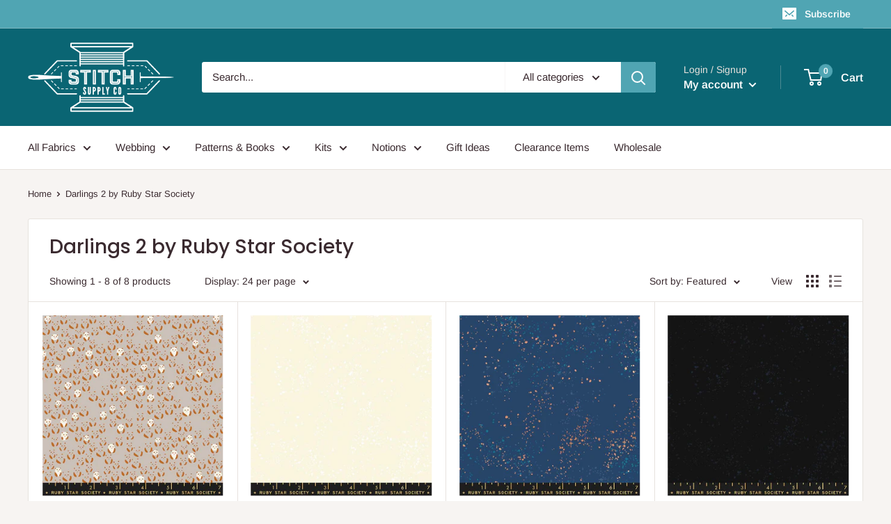

--- FILE ---
content_type: text/javascript
request_url: https://www.stitchsupplyco.com/cdn/shop/t/18/assets/hs-sl-integrations.js?v=139819201591288076441612979751
body_size: -653
content:
var HsCartContentResponse={addItem:function(result,$){},updateItem:function(result,$){},deleteItem:function(result,$){},allItems:function(result,$){}};
//# sourceMappingURL=/cdn/shop/t/18/assets/hs-sl-integrations.js.map?v=139819201591288076441612979751
